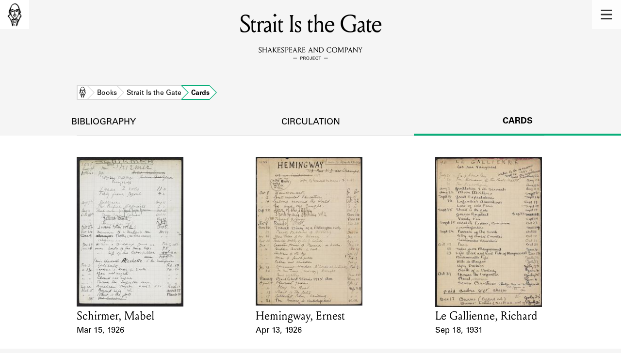

--- FILE ---
content_type: text/html; charset=utf-8
request_url: https://shakespeareandco.princeton.edu/books/gide-strait-gate/cards/
body_size: 4385
content:


<!DOCTYPE html>
<html lang="en" xmlns:schema="http://schema.org/" xmlns:og="http://ogp.me/ns#" class="no-js">
    <head>
        <!-- metadata -->
        <title>Strait Is the Gate Cards · Library Holdings · Shakespeare and Company Project</title>
        <meta charset="utf-8">
        <meta name="viewport" content="width=device-width, initial-scale=1">
        <link rel="apple-touch-icon" sizes="180x180" href="/static/favicon/apple-touch-icon.png" />
        <link rel="icon" type="image/png" sizes="32x32" href="/static/favicon/favicon-32x32.png" />
        <link rel="icon" type="image/png" sizes="16x16" href="/static/favicon/favicon-16x16.png" />
        <link rel="manifest" href="/static/favicon/site.webmanifest" />
        <link rel="mask-icon" href="/static/favicon/safari-pinned-tab.svg" color="#E9E9E9" />
        <meta name="theme-color" content="#ffffff" />
        







<meta name="description" content="4 cards"/>



<meta name="citation_publisher" content="Center for Digital Humanities, Princeton University"/>
 
<meta name="citation_public_url" content="https://shakespeareandco.princeton.edu/books/gide-strait-gate/cards/" />





<meta property="og:title" content="Lending library cards that reference Strait Is the Gate" />

<meta property="og:type" content="website" />

<meta property="og:description" content="4 cards"/>

<meta property="og:site_name" content="Shakespeare and Company Project"/>


<meta name="twitter:card" content="summary_large_image" />

<meta name="twitter:title" content="Lending library cards that reference Strait Is the Gate"/>


<meta name="twitter:description" content="4 cards" />



 


  
    
    <meta property="og:image" content="https://iiif-cloud.princeton.edu/iiif/2/e9%2F66%2F91%2Fe96691789f424ce1ab0efd6f73d5617b%2Fintermediate_file/full/1080,/0/default.jpg" />
    <meta name="twitter:image" content="https://iiif-cloud.princeton.edu/iiif/2/e9%2F66%2F91%2Fe96691789f424ce1ab0efd6f73d5617b%2Fintermediate_file/full/1080,/0/default.jpg" />
    


<meta property="og:url" content="https://shakespeareandco.princeton.edu/books/gide-strait-gate/cards/" />
<meta name="twitter:url" content="https://shakespeareandco.princeton.edu/books/gide-strait-gate/cards/" />
<meta name="twitter:domain" content="shakespeareandco.princeton.edu" />
<meta name="twitter:site" content="@ShakesCoProject" />



        

        
        <script type="application/ld+json" nonce="uy1eEABcVG9NBueRf2wzkA==">{
  "@context": {
    "brick": "https://brickschema.org/schema/Brick#",
    "csvw": "http://www.w3.org/ns/csvw#",
    "dc": "http://purl.org/dc/elements/1.1/",
    "dcam": "http://purl.org/dc/dcam/",
    "dcat": "http://www.w3.org/ns/dcat#",
    "dcmitype": "http://purl.org/dc/dcmitype/",
    "dcterms": "http://purl.org/dc/terms/",
    "doap": "http://usefulinc.com/ns/doap#",
    "foaf": "http://xmlns.com/foaf/0.1/",
    "geo": "http://www.opengis.net/ont/geosparql#",
    "odrl": "http://www.w3.org/ns/odrl/2/",
    "org": "http://www.w3.org/ns/org#",
    "owl": "http://www.w3.org/2002/07/owl#",
    "prof": "http://www.w3.org/ns/dx/prof/",
    "prov": "http://www.w3.org/ns/prov#",
    "qb": "http://purl.org/linked-data/cube#",
    "rdf": "http://www.w3.org/1999/02/22-rdf-syntax-ns#",
    "rdfs": "http://www.w3.org/2000/01/rdf-schema#",
    "schema": "https://schema.org/",
    "schema1": "http://schema.org/",
    "sh": "http://www.w3.org/ns/shacl#",
    "skos": "http://www.w3.org/2004/02/skos/core#",
    "sosa": "http://www.w3.org/ns/sosa/",
    "ssn": "http://www.w3.org/ns/ssn/",
    "time": "http://www.w3.org/2006/time#",
    "vann": "http://purl.org/vocab/vann/",
    "void": "http://rdfs.org/ns/void#",
    "wgs": "https://www.w3.org/2003/01/geo/wgs84_pos#",
    "xsd": "http://www.w3.org/2001/XMLSchema#"
  },
  "@graph": [
    {
      "@id": "https://shakespeareandco.princeton.edu/books/gide-strait-gate/cards/",
      "@type": "schema1:WebPage",
      "schema1:breadcrumb": {
        "@id": "_:N5e798bff2a9c4972b26e7a814688e2ab"
      }
    },
    {
      "@id": "_:N5e798bff2a9c4972b26e7a814688e2ab",
      "@type": "schema1:BreadcrumbList",
      "schema1:itemListElement": [
        {
          "@id": "_:Nf8028bf16baa441bb13e5c2248b70674"
        },
        {
          "@id": "_:Nb63e2d91ccbc46ebac0e006719c5fcde"
        },
        {
          "@id": "_:N32ce12cde7ba4607b43f3597534ed811"
        },
        {
          "@id": "_:Nd68a91f365034fc684eb97bc08d26ce5"
        }
      ]
    },
    {
      "@id": "_:Nf8028bf16baa441bb13e5c2248b70674",
      "@type": "schema1:ListItem",
      "schema1:item": "https://shakespeareandco.princeton.edu/",
      "schema1:name": "Home",
      "schema1:position": 1
    },
    {
      "@id": "_:Nb63e2d91ccbc46ebac0e006719c5fcde",
      "@type": "schema1:ListItem",
      "schema1:item": "https://shakespeareandco.princeton.edu/books/",
      "schema1:name": "Books",
      "schema1:position": 2
    },
    {
      "@id": "_:N32ce12cde7ba4607b43f3597534ed811",
      "@type": "schema1:ListItem",
      "schema1:item": "https://shakespeareandco.princeton.edu/books/gide-strait-gate/",
      "schema1:name": "Strait Is the Gate",
      "schema1:position": 3
    },
    {
      "@id": "_:Nd68a91f365034fc684eb97bc08d26ce5",
      "@type": "schema1:ListItem",
      "schema1:item": "https://shakespeareandco.princeton.edu/books/gide-strait-gate/cards/",
      "schema1:name": "Cards",
      "schema1:position": 4
    }
  ]
}</script>
        
        <!-- analytics -->
        
            

<script async src="https://www.googletagmanager.com/gtag/js?id=G-H1FNDPYCC6"></script>
<script nonce="uy1eEABcVG9NBueRf2wzkA==">
  
    window.dataLayer = window.dataLayer || [];
    function gtag(){dataLayer.push(arguments);}
    gtag('js', new Date());

    gtag('config', 'G-H1FNDPYCC6');
</script>

        
        <!-- styles -->
        
        
        <link href="/static/css/main-bfffd963f93d1c02d2e2.min.css" rel="stylesheet" />
        <link href="/static/css/print-bfffd963f93d1c02d2e2.min.css" rel="stylesheet"  media="print" />
        
        <!-- scripts -->
        <script src="/static/js/main-bfffd963f93d1c02d2e2.min.js" ></script>
        
<script src="/static/js/activities-bfffd963f93d1c02d2e2.min.js" ></script>

        

<script defer data-domain="shakespeareandco.princeton.edu" src="https://plausible.io/js/script.file-downloads.hash.outbound-links.js "></script>


    </head>
    <body>
        


        
<nav id="main-nav" aria-label="header">
    <ul class="corners">
        <li class="home square">
            <a href="/" aria-label="home">
                <img src="/static/img/logo/SCo_logo_graphic.png" alt="Shakespeare & Company">
            </a>
        </li>
        <li class="menu square">
            <a id="open-main-menu" href="#main-menu" role="button">
                <img src="/static/img/icons/Menu.svg" alt="Open main menu">
            </a>
        </li>
    </ul>
    <ul id="main-menu" aria-label="primary navigation" aria-hidden="true">
        <li class="menu square">
            <a id="close-main-menu" href="#" role="button">
                <img src="/static/img/icons/Delete.svg" alt="Close main menu">
            </a>
        </li>
        
            <li>
                <a href="/members/">
                    <span class="title">Members</span>
                    <span class="subtitle">Learn about the members of the lending library.</span>
                </a>
            </li>
        
            <li>
                <a href="/books/">
                    <span class="title">Books</span>
                    <span class="subtitle">Explore the lending library holdings.</span>
                </a>
            </li>
        
            <li>
                <a href="/analysis/">
                    <span class="title">Discoveries</span>
                    <span class="subtitle">Learn about the Shakespeare and Company community.</span>
                </a>
            </li>
        
            <li>
                <a href="/sources/">
                    <span class="title">Sources</span>
                    <span class="subtitle">Learn about the lending library cards, logbooks, and address books.</span>
                </a>
            </li>
        
            <li>
                <a href="/about/">
                    <span class="title">About</span>
                    <span class="subtitle">Learn about the Shakespeare and Company Project.</span>
                </a>
            </li>
        
    </ul>
</nav>
        

<header id="page-header" class="detail">
    <img class="bookmark" src="/static/img/headers/header-bookmark.svg" alt="">
    <h1>Strait Is the Gate</h1>
    <img class="logotype" src="/static/img/logo/SCo_logo_text.svg" alt="Shakespeare and Company Project">
    <p class="tagline"></p>
    <img class="chevron" src="/static/img/icons/chevron_down.png" alt="">
</header>


        <main class="tabbed white">
        


<nav class="breadcrumbs">
    <ol>
        
            <li class="home">
            
                <a href="https://shakespeareandco.princeton.edu/">Home</a>
            
            </li>
        
            <li >
            
                <a href="https://shakespeareandco.princeton.edu/books/">Books</a>
            
            </li>
        
            <li >
            
                <a href="https://shakespeareandco.princeton.edu/books/gide-strait-gate/">Strait Is the Gate</a>
            
            </li>
        
            <li >
             
                <span>Cards</span>
            
            </li>
        
    </ol>
</nav>
<nav class="tabs" aria-label="tabs">
    <li class="tab">
        <a href="/books/gide-strait-gate/">bibliography</a>
    </li>
    <li class="tab">
        <a href="/books/gide-strait-gate/circulation/">circulation</a>
    </li>
    <li class="tab" aria-selected="true">
        <a href="/books/gide-strait-gate/cards/">cards</a>
    </li>
</nav>

<section class="book-cards">
    
    <ol class="card-results">
    
    <li class="card result">
        
        <a href="/members/schirmer-mabel/cards/f11ab628-bbb5-4d9f-af20-a612b63b23dc/#e26862"
            aria-label="1926 lending card for Schirmer, Mabel">
                
                <picture>
                  
                    <source srcset="https://iiif-cloud.princeton.edu/iiif/2/e9%2F66%2F91%2Fe96691789f424ce1ab0efd6f73d5617b%2Fintermediate_file/full/225,/0/default.jpg, https://iiif-cloud.princeton.edu/iiif/2/e9%2F66%2F91%2Fe96691789f424ce1ab0efd6f73d5617b%2Fintermediate_file/full/450,/0/default.jpg 2x">
                    <img src="https://iiif-cloud.princeton.edu/iiif/2/e9%2F66%2F91%2Fe96691789f424ce1ab0efd6f73d5617b%2Fintermediate_file/full/225,/0/default.jpg" alt="" loading="lazy">
                  
                </picture>

                <dl>
                    <dt class="name">Card Holder</dt>
                    
                    <dd class="name">Schirmer, Mabel</dd>
                    

                    <dt class="card-dates">Event Date</dt>
                    <dd class="card-dates">Mar 15, 1926</dd>
                </dl>
        </a>
        
    </li>
    
    <li class="card result">
        
        <a href="/members/hemingway-ernest/cards/7d778042-7b78-42b7-9dcf-a6952b8caee6/#e16175"
            aria-label="1926 lending card for Hemingway, Ernest">
                
                <picture>
                  
                    <source srcset="https://iiif-cloud.princeton.edu/iiif/2/28%2Ff9%2F7d%2F28f97db617bb43b98744175c11c3170d%2Fintermediate_file/full/225,/0/default.jpg, https://iiif-cloud.princeton.edu/iiif/2/28%2Ff9%2F7d%2F28f97db617bb43b98744175c11c3170d%2Fintermediate_file/full/450,/0/default.jpg 2x">
                    <img src="https://iiif-cloud.princeton.edu/iiif/2/28%2Ff9%2F7d%2F28f97db617bb43b98744175c11c3170d%2Fintermediate_file/full/225,/0/default.jpg" alt="" loading="lazy">
                  
                </picture>

                <dl>
                    <dt class="name">Card Holder</dt>
                    
                    <dd class="name">Hemingway, Ernest</dd>
                    

                    <dt class="card-dates">Event Date</dt>
                    <dd class="card-dates">Apr 13, 1926</dd>
                </dl>
        </a>
        
    </li>
    
    <li class="card result">
        
        <a href="/members/le-gallienne-richard/cards/9d397df6-e4e3-4bf6-81fc-abe8b3983b18/#e19121"
            aria-label="1931 lending card for Le Gallienne, Richard">
                
                <picture>
                  
                    <source srcset="https://iiif-cloud.princeton.edu/iiif/2/83%2F1d%2F4c%2F831d4c435a8f4d28af3b71a87164db40%2Fintermediate_file/full/225,/0/default.jpg, https://iiif-cloud.princeton.edu/iiif/2/83%2F1d%2F4c%2F831d4c435a8f4d28af3b71a87164db40%2Fintermediate_file/full/450,/0/default.jpg 2x">
                    <img src="https://iiif-cloud.princeton.edu/iiif/2/83%2F1d%2F4c%2F831d4c435a8f4d28af3b71a87164db40%2Fintermediate_file/full/225,/0/default.jpg" alt="" loading="lazy">
                  
                </picture>

                <dl>
                    <dt class="name">Card Holder</dt>
                    
                    <dd class="name">Le Gallienne, Richard</dd>
                    

                    <dt class="card-dates">Event Date</dt>
                    <dd class="card-dates">Sep 18, 1931</dd>
                </dl>
        </a>
        
    </li>
    
    <li class="card result">
        
        <a href="/members/wibbels-henry/cards/4aca3fa6-eb74-411d-a021-ece8f180c163/#e29315"
            aria-label="1934 lending card for Wibbels, Henry W.">
                
                <picture>
                  
                    <source srcset="https://iiif.princeton.edu/loris/figgy_prod/8c%2Fa9%2Fdc%2F8ca9dcbd3cd34139a75596284e09e496%2Fintermediate_file.jp2/full/225,/0/default.jpg, https://iiif.princeton.edu/loris/figgy_prod/8c%2Fa9%2Fdc%2F8ca9dcbd3cd34139a75596284e09e496%2Fintermediate_file.jp2/full/450,/0/default.jpg 2x">
                    <img src="https://iiif.princeton.edu/loris/figgy_prod/8c%2Fa9%2Fdc%2F8ca9dcbd3cd34139a75596284e09e496%2Fintermediate_file.jp2/full/225,/0/default.jpg" alt="" loading="lazy">
                  
                </picture>

                <dl>
                    <dt class="name">Card Holder</dt>
                    
                    <dd class="name">Wibbels, Henry W.</dd>
                    

                    <dt class="card-dates">Event Date</dt>
                    <dd class="card-dates">Jun 6, 1934</dd>
                </dl>
        </a>
        
    </li>
    
    </ol>
    

    

    

</section>

        </main>
        
<footer id="page-footer">
    <div class="nav-logos">
        <nav aria-label="footer">
            <ul class="primary" aria-label="primary navigation">
                <li><a href="/">Home</a></li>
                
                
                    <li><a href="/members/">Members</a></li>
                
                    <li><a href="/books/">Books</a></li>
                
                    <li><a href="/analysis/">Discoveries</a></li>
                
                    <li><a href="/sources/">Sources</a></li>
                
                    <li><a href="/about/">About</a></li>
                
                </ul>
            <ul class="secondary" aria-label="secondary navigation">
                
                    <li><a href="/about/contact/">Contact Us</a></li>
                
                    <li><a href="/about/faq/">Frequently Asked Questions</a></li>
                
                    <li><a href="/about/data/">Data Export</a></li>
                
                    <li><a href="/about/technical/">Technical</a></li>
                
                    <li><a href="/about/cite/">How to Cite</a></li>
                
                    <li><a href="/about/citations/">Citations</a></li>
                
                    <li><a href="/about/press-and-media/">Press and Media</a></li>
                
                    <li><a href="/about/credits/">Credits</a></li>
                
            </ul>
        </nav>
        <a id="sco-logo" href="/">
            <img src="/static/img/logo/SCo_logo_vert.png" alt="Shakespeare and Company Project">
        </a>
        <div class="logos-social">
            <div class="logos">
                <a id="pu-logo" href="https://www.princeton.edu/">
                    <img src="/static/img/logo/pu-logo-footer.svg" alt="Princeton University">
                </a>
                <a id="cdh-logo" href="https://cdh.princeton.edu/">
                    <img src="/static/img/logo/cdh-logo.svg" alt="The Center for Digital Humanities at Princeton">
                </a>
            </div>
            <div class="social">
                <a id="twitter" href="https://twitter.com/ShakesCoProject">
                    <img src="/static/img/icons/twitter.svg" alt="Twitter">
                </a>
                <a id="instagram" href="https://www.instagram.com/shakespeareandcoproject/">
                    <img src="/static/img/icons/instagram.svg" alt="Instagram">
                </a>
            </div>
        </div>
    </div>
    <div class="links">
        <span class="issn">ISSN: 2769-3996</span>
        <a href="https://github.com/Princeton-CDH/mep-django" id="sw-version">v. 1.10.0</a>

        <a href="https://accessibility.princeton.edu/accessibility-assistance" id="a11y-assist">Accessibility Assistance</a>
        <span id="copyright">&copy;2026 Trustees of Princeton University</span>
    </div>
</footer>
        
    </body>
</html>
